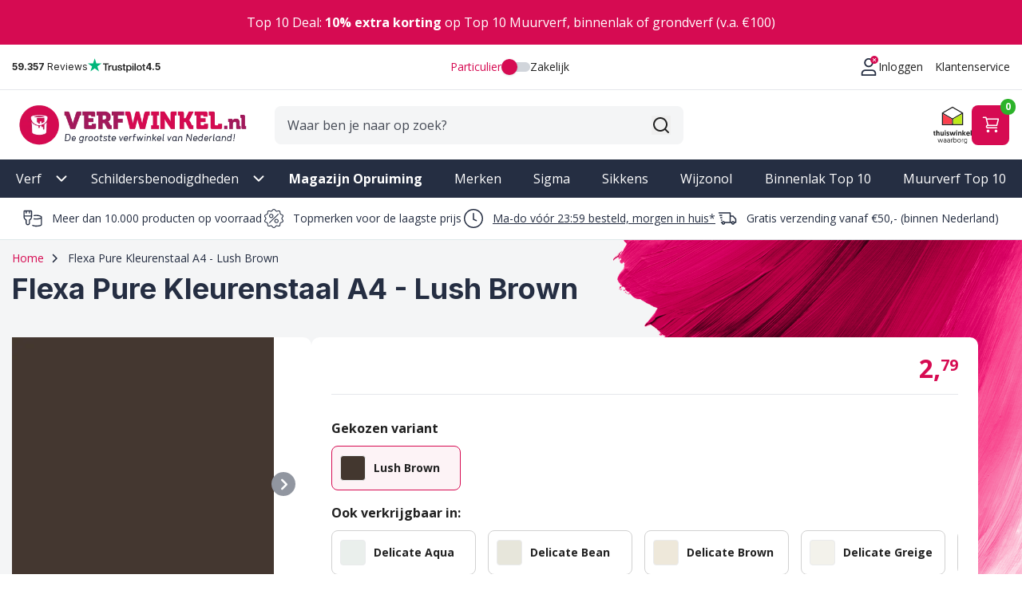

--- FILE ---
content_type: image/svg+xml
request_url: https://www.verfwinkel.nl/static/version1764835637/frontend/Verfwinkel/default/nl_NL/images/cart-white.svg
body_size: 243
content:
<svg xmlns="http://www.w3.org/2000/svg" viewBox="0 0 23 20"><path fill-rule="evenodd" clip-rule="evenodd" d="M6.952 12.083h11.5c.34 0 .64-.23.73-.57l2-8a.74.74 0 0 0-.14-.64.754.754 0 0 0-.59-.29H6.042l-.36-1.43a.75.75 0 0 0-.73-.57h-3.5c-.41 0-.75.34-.75.75s.34.75.75.75h2.91l.36 1.43 1.78 7.11a2.25 2.25 0 0 0-1.8 2.2c0 1.24 1.01 2.25 2.25 2.25h11.5c.41 0 .75-.34.75-.75s-.34-.75-.75-.75h-11.5c-.41 0-.75-.34-.75-.75s.34-.75.75-.75v.01zm10.91-1.5h-9.82l-1.62-6.5h13.08l-1.62 6.5h-.02zm-.41 6c-.97 0-1.75.78-1.75 1.75s.78 1.75 1.75 1.75 1.75-.78 1.75-1.75-.78-1.75-1.75-1.75zm-11.75 1.75c0-.97.78-1.75 1.75-1.75s1.75.78 1.75 1.75-.78 1.75-1.75 1.75-1.75-.78-1.75-1.75z" fill="#fff"/></svg>